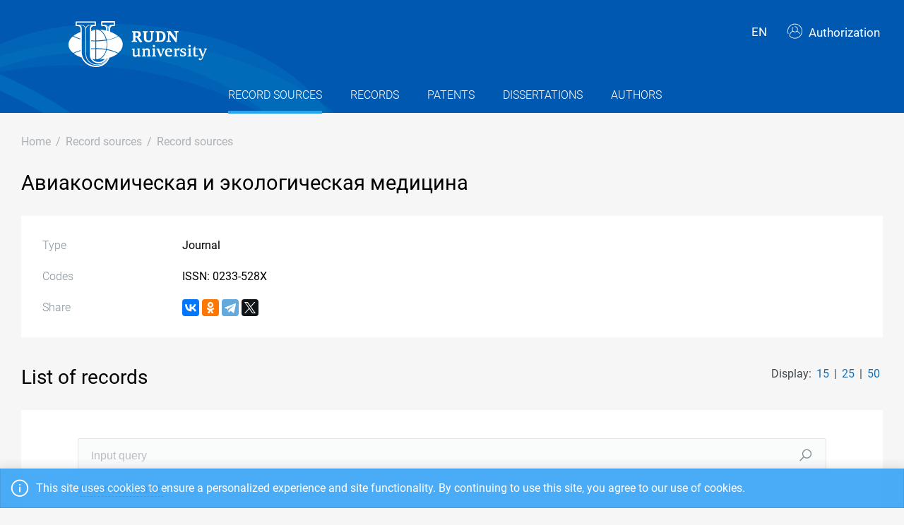

--- FILE ---
content_type: text/html; charset=utf-8
request_url: https://repository.rudn.ru/en/recordsources/recordsource/6893/?take=50
body_size: 10647
content:


<!DOCTYPE html>
<html lang="en">
<head>
<meta charset="utf-8" />
<meta http-equiv="X-UA-Compatible" content="IE=edge" />
<meta name="viewport" content="width=device-width, initial-scale=1.0, maximum-scale=1, shrink-to-fit=no" />
 <meta name="keywords" content="Bibliographic description free journal Авиакосмическая и экологическая медицина ISSN: 0233-528X" />
  <meta name="description" content="List of publications Авиакосмическая и экологическая медицина journal" />
   <link rel="canonical" href="https://repository.rudn.ru/en/recordsources/recordsource/6893/" />
 
  <link rel="shortcut icon" href="/Content/images/favicon.ico" type="image/x-icon">
<link rel="icon" href="/Content/images/favicon.ico" type="image/x-icon">
<title>Авиакосмическая и экологическая медицина - journal</title>
<link href="/Content/core?v=yFCu01F9bOn-9Vz6CENgrimd6zJbehxqxag0baTVnQQ1" rel="stylesheet"/>


<!-- Global site tag (gtag.js) - Google Analytics -->
<script async src="https://www.googletagmanager.com/gtag/js?id=UA-135059685-1"></script>
<script>
window.dataLayer = window.dataLayer || [];
function gtag() { dataLayer.push(arguments); }
gtag('js', new Date());
gtag('config', 'UA-135059685-1');
</script>
</head>
<body class="m-page--wide m-footer--push m-aside--offcanvas-default m-page--loading-enabled m-page--loading  ">
<!-- Yandex.Metrika counter -->
<script type="text/javascript">
(function (m, e, t, r, i, k, a) {
m[i] = m[i] || function () { (m[i].a = m[i].a || []).push(arguments) };
m[i].l = 1 * new Date();
for (var j = 0; j < document.scripts.length; j++) {
if (document.scripts[j].src === r) {
return;
}
}
k = e.createElement(t), a = e.getElementsByTagName(t)[0], k.async = 1, k.src = r, a.parentNode.insertBefore
(k, a)
})
(window, document, "script", "https://mc.yandex.ru/metrika/tag.js", "ym");
ym(98619707, "init", { clickmap: true, trackLinks: true, accurateTrackBounce: true });
ym(56056714, "init", {
clickmap: true, trackLinks: true, accurateTrackBounce: true, webvisor:
true
});
</script>
<noscript>
<div>
<img src="https://mc.yandex.ru/watch/98619707" style="position: absolute; left: -9999px;" alt="" />
<img src="https://mc.yandex.ru/watch/56056714" style="position: absolute; left: -9999px;" alt="" />
</div>
</noscript>
<!-- /Yandex.Metrika counter -->
<!-- Top.Mail.Ru counter -->
<script type="text/javascript">
var _tmr = window._tmr || (window._tmr = []);
_tmr.push({ id: "3603518", type: "pageView", start: (new Date()).getTime() });
(function (d, w, id) {
if (d.getElementById(id)) return;
var ts = d.createElement("script"); ts.type = "text/javascript"; ts.async = true; ts.id = id;
ts.src = "https://top-fwz1.mail.ru/js/code.js";
var f = function () {
var s = d.getElementsByTagName("script")[0];
s.parentNode.insertBefore(ts, s);
};
if (w.opera == "[object Opera]") { d.addEventListener("DOMContentLoaded", f, false); }
else { f(); }
})(document, window, "tmr-code");
</script>
<noscript>
<div>
<img src="https://top-fwz1.mail.ru/counter?id=3603518;js=na"
style="position:absolute;left:-9999px;" alt="Top.Mail.Ru" />
</div>
</noscript>
<!-- /Top.Mail.Ru counter -->
<!-- Loader:Begin -->
<div class="m-page-loader m-page-loader--base">
<div class="m-loader m-loader--primary"></div>
</div>
<!-- Loader:End -->
<div class="m-grid m-grid--hor m-grid--root m-page">
<!-- Header:Begin -->

<header id="m_header" class="m-grid__item m-header">

<div class="m-header__top">
<div class="m-container m-container--responsive m-container--xxl m-container--full-height m-page__container">
<div class="m-stack m-stack--ver m-stack--general">
<div class="m-stack__item m-brand">
<div class="m-stack m-stack--ver m-stack--general m-stack--inline">
<div class="m-brand__logo">
<a href="/en/" class="m-brand__logo-wrapper">
<img alt="RUDN Repository" src="/Content/svg/logo_en.svg" class="m-logo--large m--visible-desktop" width="330" height="65" />
<img alt="RUDN Repository" src="/Content/svg/logo_en.svg" class="m-logo--medium m--visible-tablet-and-mobile" width="203" height="40" />
<img alt="RUDN Repository" src="/Content/images/logo_small_.png" class="m-logo--small" width="32" height="52" />
</a>
</div>
</div>
</div>
<div class="m-stack__item m-stack__item--fluid m-header-head" id="m_header_nav">
<div id="m_header_topbar" class="m-topbar m-stack m-stack--ver m-stack--general">
<div class="m-topbar__nav-wrapper">
<ul class="m-topbar__nav m-nav m-nav--inline">
<li  m-dropdown-toggle="click" class="m-nav__item m-dropdown m-dropdown--arrow m-dropdown--align-right m-dropdown--align-push m--padding-left-10 m--padding-right-10" title="Language"><a class="m-nav__link m-dropdown__toggle btn m-btn m-btn--link" href="#"><span class="m-nav__link-text">EN</span></a><div class="m-dropdown__wrapper"><span class="m-dropdown__arrow m-dropdown__arrow--right m-dropdown__arrow--adjust"></span><div class="m-dropdown__inner"><div class="m-dropdown__body"><div class="m-dropdown__content"><ul class="m-nav--localization m-nav"><li class="m-nav__item"><a class="m-nav__link" href="/ru/recordsources/recordsource/6893/?take=50" rel="nofollow" title="Русский"><span class="m-nav__link-text">Русский</span></a></li></ul></div></div></div></div></li>
 <li class="m-nav__item">
<a href="/en/auth/login/" class="m-nav__link">
<span class="m-nav__link-icon m--visible-tablet-and-mobile-table-cell">
<i class="la la-sign-in"></i>
</span>
<span class="m-nav__link-text m--padding-left-10-desktop m--visible-desktop-table-cell">
<i class="flaticon-user m--margin-right-5"></i>
Authorization
</span>
</a>
</li>

<li class="m-nav__item m--visible-tablet-and-mobile-inline-block">
<a id="m_aside_header_menu_mobile_toggle" href="javascript:;" class="m-nav__link">
<span class="m-nav__link-icon">
<span class="m-nav__link-icon-wrapper">
<i class="flaticon-grid-menu"></i>
</span>
</span>
</a>
</li>
</ul>
</div>
</div>
</div>
</div>
</div>
</div>
<div class="m-header__bottom">
<div class="m-container m-container--responsive m-container--xxl m-container--full-height m-page__container">
<div class="m-stack m-stack--ver m-stack--desktop">
<!-- Menu:Begin -->
<div class="m-stack__item m-stack__item--middle m-stack__item--fluid">
<button class="m-aside-header-menu-mobile-close m-aside-header-menu-mobile-close--skin-light " id="m_aside_header_menu_mobile_close_btn"><i class="la la-close"></i></button>
<div id="m_header_menu" class="m-header-menu m-aside-header-menu-mobile m-aside-header-menu-mobile--offcanvas m-header-menu--skin-dark m-header-menu--submenu-skin-light m-aside-header-menu-mobile--skin-light m-aside-header-menu-mobile--submenu-skin-light ">
<ul class="m-menu__nav m-menu__nav--submenu-arrow">
 <li class="m-menu__item m-menu__item--active "  aria-haspopup="true">
<a href="/en/recordsources/" class="m-menu__link " >
<span class="m-menu__item-here"></span>
 <span class="m-menu__link-text">Record sources</span>
 </a>
 </li>
 <li class="m-menu__item  "  aria-haspopup="true">
<a href="/en/records/all/" class="m-menu__link " >
<span class="m-menu__item-here"></span>
 <span class="m-menu__link-text">Records</span>
 </a>
 </li>
 <li class="m-menu__item  "  aria-haspopup="true">
<a href="/en/records/patents/" class="m-menu__link " >
<span class="m-menu__item-here"></span>
 <span class="m-menu__link-text">Patents</span>
 </a>
 </li>
 <li class="m-menu__item  "  aria-haspopup="true">
<a href="/en/records/dissertations/" class="m-menu__link " >
<span class="m-menu__item-here"></span>
 <span class="m-menu__link-text">Dissertations</span>
 </a>
 </li>
 <li class="m-menu__item  "  aria-haspopup="true">
<a href="/en/authors/" class="m-menu__link " >
<span class="m-menu__item-here"></span>
 <span class="m-menu__link-text">Authors</span>
 </a>
 </li>
</ul>


</div>
</div>
<!-- Menu:End -->
</div>
</div>
</div>

 </header>
<!--Header:End-->
 <!--Page:Begin-->
<div class="m-grid__item m-grid__item--fluid m-grid m-grid--ver-desktop m-grid--desktop m-container m-container--responsive m-container--xxl m-page__container m-body">
 <!-- LeftAside:End -->
<div class="m-grid__item m-grid__item--fluid m-wrapper">
<!--Subheader:Begin -->
<div class="m-subheader ">
<div class="d-flex align-items-end">
<div class="mr-auto">

<ul class="m-subheader__breadcrumbs m-nav m-nav--inline">
<li class="m-nav__item">
<a href="/en/" class="m-nav__link">
<span class="m-nav__link-text">Home</span>
</a>
</li>
 <li class="m-nav__separator">/</li>
<li class="m-nav__item">
<a href="/en/recordsources/" class="m-nav__link">
<span class="m-nav__link-text">Record sources</span>
</a>
</li>
 <li class="m-nav__separator">/</li>
<li class="m-nav__item">
<a href="/en/recordsources/recordsource/6893/" class="m-nav__link">
<span class="m-nav__link-text">Record sources</span>
</a>
</li>
</ul>
 </div>
   </div>
</div>
<!--Subheader:End-->
<!--Content:Begin-->
<div class="m-content m-content--padding-top-0">



<div class="d-item">
<div class="d-item__header">
 <h1 class="d-item__title d-item__row--margin-bottom">Авиакосмическая и экологическая медицина</h1>
  <div class="d-item__actions">
 </div>
</div>
<div class="d-item__body">
<!-- row start -->
<div class="d-item__body-row row">
<div class="d-item__label col-sm-4 col-md-3 col-lg-2">
Type
</div>
<div class="d-item__value col-sm-8 col-md-9 col-lg-10">
Journal
</div>
</div>
<!-- row end -->
     <!-- row start -->
<div class="d-item__body-row row">
<div class="d-item__label col-sm-4 col-md-3 col-lg-2">
Codes
</div>
<div class="d-item__value col-sm-8 col-md-9 col-lg-10">
ISSN: 0233-528X
</div>
</div>
<!-- row end -->
       <!-- row start -->
<div class="d-item__body-row row">
<div class="d-item__label col-sm-4 col-md-3 col-lg-2">
Share
</div>
<div class="d-item__value col-sm-8 col-md-9 col-lg-10">
<div class="d-item__share">
<script src="https://yastatic.net/share2/share.js"></script>
<div class="ya-share2" data-curtain data-services="vkontakte,facebook,odnoklassniki,telegram,twitter"></div>
</div>
</div>
</div>
<!-- row end -->
</div>
</div>

<div class="m--margin-bottom-30">

<div class="row m--margin-bottom-30">
<div class="col-sm-6">
<h3 class="list-title">List of records</h3>
</div>
<div class="col-sm-6 text-left text-sm-right">
Display:
<ul class="list-sort d-inline list-inline">
<li class="list-sort__item list-inline-item">
<a href="/en/recordsources/recordsource/6893/?take=15">15</a>
</li>
<li class="list-sort__item list-inline-item">
<a href="/en/recordsources/recordsource/6893/?take=25">25</a>
</li>
<li class="list-sort__item list-inline-item">
<a href="/en/recordsources/recordsource/6893/?take=50">50</a>
</li>
</ul>
</div>
</div>
<div class="filter-items m--margin-bottom-30">
<form action="/en/recordsources/recordsource/6893/" class="m-form m-form--state" method="get"> <div class="row form-group m-form__group m-form__group--md m-form__group--first">
<div class="col-12">
<div class="input-group search-group">
<input class="form-control m-input" id="Search" maxlength="200" name="Search" placeholder="Input query" type="text" value="" />
<div class="input-group-append">
<button class="btn" type="submit"><i class="la la-search"></i></button>
</div>
</div>
</div>
</div>
 <div class="row form-group m-form__group m-form__group--md m-form__group--last">
<div class="col-12">
<button class="btn btn-link m-btn m--padding-0 m--underlined-0 m--bordered-dashed" data-toggle="advanced-search" type="button">
<span>Advanced search</span>
</button>
</div>
</div>
 <div class="row form-group m-form__group m-form__group--md advanced-search advanced-search-hidden">
<div class="col-md-3">
<label class="" for="RecordTypeId">Type</label>
<select data-select2-placeholder="Any" data-select2-search="false" data-toggle="select2" id="RecordTypeId" name="RecordTypeId"><option value=""></option>
<option value="Article">Article</option>
<option value="Monograph">Monograph</option>
<option value="Patent">Patent</option>
<option value="Dissertation">Dissertation</option>
<option value="Manual">Manual</option>
<option value="Taskbook">Taskbook</option>
<option value="Practicum">Practicum</option>
<option value="Anthology">Anthology</option>
<option value="Chrestomathy">Chrestomathy</option>
</select>
</div>
<div class="col-md-3">
<label class="" for="LanguageId">Language</label>
<select data-select2-placeholder="Any" data-select2-search="true" data-toggle="select2" id="LanguageId" name="LanguageId"><option value=""></option>
<option value="RU">Russian</option>
<option value="SO">Somali</option>
<option value="AB">Abkhazian</option>
<option value="AV">Avar</option>
<option value="AD">Adygheya</option>
<option value="AZ">Azerbaijani</option>
<option value="SQ">Albanian</option>
<option value="AL">Altaic</option>
<option value="EN">English</option>
<option value="AR">Arabic</option>
<option value="HY">Armenian</option>
<option value="AF">Afrikaans</option>
<option value="EU">Basque</option>
<option value="BA">Bashkir</option>
<option value="BE">Belarus</option>
<option value="BG">Bulgarian</option>
<option value="CY">Welsh</option>
<option value="HU">Hungarian</option>
<option value="VP">Veps</option>
<option value="VI">Vietnamese</option>
<option value="HW">Hawaiian</option>
<option value="GL">Galician</option>
<option value="NL">Dutch</option>
<option value="EL">Greek</option>
<option value="GE">Georgia</option>
<option value="DR">Dargin</option>
<option value="PR">Dari</option>
<option value="DA">Danish</option>
<option value="HE">Hebrew</option>
<option value="IN">Ingush</option>
<option value="IB">Indonesian</option>
<option value="IE">Irish</option>
<option value="ES">Spanish</option>
<option value="IT">Italian</option>
<option value="KD">Kabardian</option>
<option value="KK">Kazakh</option>
<option value="XA">Kalmyk</option>
<option value="KA">Karakalpak</option>
<option value="CB">Karachaevo-balkarski</option>
<option value="KR">Karelian</option>
<option value="CA">Catalan</option>
<option value="KY">Kirghiz</option>
<option value="ZH">Chinese</option>
<option value="KV">Komi</option>
<option value="KO">Korean</option>
<option value="CR">Crimean tatar</option>
<option value="KM">Kumyk</option>
<option value="ID">Lak</option>
<option value="LA">Latin</option>
<option value="LV">Latvian</option>
<option value="LT">Lithuanian</option>
<option value="MK">Macedonian</option>
<option value="CM">Mari</option>
<option value="ML">Multi-language</option>
<option value="MD">Moldovan</option>
<option value="MN">Mongolian</option>
<option value="MO">Mordovia</option>
<option value="UN">Unknown</option>
<option value="DE">German</option>
<option value="NO">Norwegian</option>
<option value="OS">Ossetian</option>
<option value="FA">Persian</option>
<option value="PL">Polish</option>
<option value="PT">Portuguese</option>
<option value="RO">Romanian</option>
<option value="RE">Ruthenian</option>
<option value="SA">Sanskrit</option>
<option value="SP">Sepedi</option>
<option value="HB">Serbo-croatian</option>
<option value="SR">Serbian</option>
<option value="SY">Syriac</option>
<option value="SK">Slovac</option>
<option value="SL">Slovene</option>
<option value="ST">Sotho</option>
<option value="SW">Kiswahili</option>
<option value="TJ">Tajik</option>
<option value="TH">Thai</option>
<option value="TA">Tatar</option>
<option value="TN">Tohono o&#39;odham</option>
<option value="TL">Transliteration</option>
<option value="TY">Tuvan</option>
<option value="TR">Turkish</option>
<option value="TK">Turkmen</option>
<option value="UD">Udmurt</option>
<option value="UZ">Uzbek</option>
<option value="UK">Ukrainian</option>
<option value="FI">Finnish</option>
<option value="FL">Flemish</option>
<option value="FR">French</option>
<option value="KJ">Khakas</option>
<option value="KC">Khanty</option>
<option value="HI">Hindi</option>
<option value="HR">Croatian</option>
<option value="CE">Chechen</option>
<option value="CS">Czech</option>
<option value="VE">Tshivenda</option>
<option value="CV">Chuvash</option>
<option value="SV">Swedish</option>
<option value="CJ">Shor</option>
<option value="EO">Esperanto</option>
<option value="ET">Estonian</option>
<option value="SH">Sakhatyla</option>
<option value="JA">Japanese</option>
</select>
</div>
<div class="col-md-3">
<label class="" for="Doi">Digital Object Identifier (DOI)</label>
<input class="form-control m-input" id="Doi" name="Doi" type="text" value="" />
</div>
<div class="col-md-3">
<label class="" for="Year">Year</label>
<input class="form-control m-input" data-val="true" data-val-number="The field Year must be a number" id="Year" maxlength="4" name="Year" type="text" value="" />
</div>
</div>
<div class="row form-group m-form__group m-form__group--md advanced-search advanced-search-hidden">
<div class="col-md-3">
<label class="" for="ElibraryRecordId">eLIBRARY ID</label>
<input class="form-control m-input" id="ElibraryRecordId" name="ElibraryRecordId" type="text" value="" />
</div>
</div>
 <div class="row form-group m-form__group m-form__group--last advanced-search advanced-search-hidden">
<div class="col-md-12">
<button type="submit" class="btn btn-primary m-btn m-btn--custom m-btn--uppercase" data-toggle="submitter">
<i class="icon la la-search"></i>
Search
</button>
<a href="/en/recordsources/recordsource/6893/" class="btn btn-link text-muted">Reset</a>
</div>
</div>
<input id="AS" name="AS" type="hidden" value="False" /></form></div>
<section class="list-items m--margin-bottom-30">

<article class="list-items__item container-fluid">
<div class="row m--margin-bottom-10">
<h4 class="list-items__item-title col-lg-10 col-sm-9">
<a href="/en/records/article/record/167555/" target="_blank">
ДИНАМИКА ОБЩЕНИЯ ЭКИПАЖА И ЦУП В ЭКСПЕРИМЕНТАХ С МОДЕЛЬНОЙ ИЗОЛЯЦИЕЙ ПРОДОЛЖИТЕЛЬНОСТЬЮ 120- И 240 СУТОК (ЭКСПЕРИМЕНТЫ SIRIUS-19 И SIRIUS-21)
</a>
</h4>
<div class="list-items__item-type text-left text-sm-right col-lg-2 col-sm-3">Article</div>
</div>
 <div class="list-items__item-authors row">
<div class="col-12">
Суполкина Н.С., Швед Д.М., Юсупова А.К., Носовский А.М., Канаева Т.Р., Гущин В.И.
</div>
</div>

<div class="list-items__item-source row">
<div class="col-12">
Авиакосмическая и экологическая медицина.
 

Vol. 58. 
2024. 
P. 55-62
</div>
</div>
</article>
<article class="list-items__item container-fluid">
<div class="row m--margin-bottom-10">
<h4 class="list-items__item-title col-lg-10 col-sm-9">
<a href="/en/records/article/record/165130/" target="_blank">
ИЗМЕНЕНИЯ ОРАЛЬНОГО МИКРОБИОЦЕНОЗА ПОД ВЛИЯНИЕМ АУТОПРОБИОТИКОВ НА ОСНОВЕ &lt;I&gt;STREPTOCOCCUSSALIVARIUS&lt;/I&gt; В УСЛОВИЯХ ГИПОБАРИИ И ХОЛОДОВОГО СТРЕССА
</a>
</h4>
<div class="list-items__item-type text-left text-sm-right col-lg-2 col-sm-3">Article</div>
</div>
 <div class="list-items__item-authors row">
<div class="col-12">
Ильин В.К., Соловьёва З.О., Никоноров А.Г., Носовский А.М., Рыкова М.П., Шеблаева А.С., Гизингер О.А., Ловцевич С.М., Шеблаев М.В., Краева Л.А.
</div>
</div>

<div class="list-items__item-source row">
<div class="col-12">
Авиакосмическая и экологическая медицина.
 

Vol. 58. 
2024. 
P. 66-71
</div>
</div>
</article>
<article class="list-items__item container-fluid">
<div class="row m--margin-bottom-10">
<h4 class="list-items__item-title col-lg-10 col-sm-9">
<a href="/en/records/article/record/162690/" target="_blank">
INVESTIGATION OF THE EFFECT OF PROPHYLATIC CONSUMPTION OF A STREPTOCOCCUS SALIVARIUS-BASED AUTOPROBIOTIC ON ORAL MICROBIOTA OF PARTICIPANTS IN ISOLATION STUDY &#171;SIRIUS-2021&#187;; [ИССЛЕДОВАНИЕ ВЛИЯНИЯ ПРОФИЛАКТИЧЕСКОГО ПРИЕМА АУТОПРОБИОТИКА НА ОСНОВЕ STREPTOCOCCUS SALIVARIUS НА СОСТОЯНИЕ МИКРОБИОТЫ ПОЛОСТИ РТА У УЧАСТНИКОВ ИЗОЛЯЦИОННОГО ЭКСПЕРИМЕНТА SIRIUS-2021]
</a>
</h4>
<div class="list-items__item-type text-left text-sm-right col-lg-2 col-sm-3">Article</div>
</div>
 <div class="list-items__item-authors row">
<div class="col-12">
Ilyin V.K., Solovieva Z.O., Nosovsky A.M., Rykova M.P., Sheblaeva A.S., Sheblaev M.V., Lovtsevich S.M., Kraeva L.A., Guizinger O.A.
</div>
</div>

<div class="list-items__item-source row">
<div class="col-12">
Авиакосмическая и экологическая медицина.
 

Vol. 58. 
2024. 
P. 94-101
</div>
</div>
</article>
<article class="list-items__item container-fluid">
<div class="row m--margin-bottom-10">
<h4 class="list-items__item-title col-lg-10 col-sm-9">
<a href="/en/records/article/record/162717/" target="_blank">
ACTIN OF SMOOTH MUSCLE CELLS AS A CRITERION OF GRAVITY-SENSITIVITY OF THE GASTROINTESTINAL TRACT OF MICE AND MONGOLIAN GERBILS; [АКТИН ГЛАДКОМЫШЕЧНЫХ КЛЕТОК КАК КРИТЕРИЙ ГРАВИЧУВСТВИТЕЛЬНОСТИ ЖЕЛУДОЧНО-КИШЕЧНОГО ТРАКТА МЫШЕЙ И МОНГОЛЬСКИХ ПЕСЧАНОК]
</a>
</h4>
<div class="list-items__item-type text-left text-sm-right col-lg-2 col-sm-3">Article</div>
</div>
 <div class="list-items__item-authors row">
<div class="col-12">
Samoilenko T.V., Shishkina V.V., Antakova L.N., Goryushkina E.S., Atiakshin D.A.
</div>
</div>

<div class="list-items__item-source row">
<div class="col-12">
Авиакосмическая и экологическая медицина.
 

Vol. 58. 
2024. 
P. 102-110
</div>
</div>
</article>
<article class="list-items__item container-fluid">
<div class="row m--margin-bottom-10">
<h4 class="list-items__item-title col-lg-10 col-sm-9">
<a href="/en/records/article/record/105984/" target="_blank">
К 100-ЛЕТИЮ СО ДНЯ РОЖДЕНИЯ ВСЕВОЛОДА ВАСИЛЬЕВИЧА АНТИПОВА - ОДНОГО ИЗ ОСНОВОПОЛОЖНИКОВ КОСМИЧЕСКОЙ БИОМЕДИЦИНЫ И РАДИОБИОЛОГИИ
</a>
</h4>
<div class="list-items__item-type text-left text-sm-right col-lg-2 col-sm-3">Article</div>
</div>
 <div class="list-items__item-authors row">
<div class="col-12">
Ильин Е.А., Ушаков И.Б., Атякшин Д.А.
</div>
</div>

<div class="list-items__item-source row">
<div class="col-12">
Авиакосмическая и экологическая медицина.
 

Vol. 57. 
2023. 
P. 98-101
</div>
</div>
</article>
<article class="list-items__item container-fluid">
<div class="row m--margin-bottom-10">
<h4 class="list-items__item-title col-lg-10 col-sm-9">
<a href="/en/records/article/record/161283/" target="_blank">
SMOOTH MUSCLE TISSUE - A POTENTIAL TARGET OF TRANSLATIONAL RESEARCHES IN SPACE BIOMEDICINE; [ГЛАДКАЯ МЫШЕЧНАЯ ТКАНЬ - ПЕРСПЕКТИВНАЯ МИШЕНЬ ТРАНСЛЯЦИОННЫХ ИССЛЕДОВАНИЙ В КОСМИЧЕСКОЙ БИОМЕДИЦИНЕ]
</a>
</h4>
<div class="list-items__item-type text-left text-sm-right col-lg-2 col-sm-3">Article</div>
</div>
 <div class="list-items__item-authors row">
<div class="col-12">
Samoilenko T.V., Shishkina V.V., Antakova L.N., Atyakshin D.A.
</div>
</div>

<div class="list-items__item-source row">
<div class="col-12">
Авиакосмическая и экологическая медицина.
 

Vol. 56. 
2022. 
P. 5-15
</div>
</div>
</article>
<article class="list-items__item container-fluid">
<div class="row m--margin-bottom-10">
<h4 class="list-items__item-title col-lg-10 col-sm-9">
<a href="/en/records/article/record/72776/" target="_blank">
LOCOMOTION WITH A SUPPLEMENTARY MOTOR TASK AFTER THE EXPOSURE TO 21-DAY DRY IMMERSION
</a>
</h4>
<div class="list-items__item-type text-left text-sm-right col-lg-2 col-sm-3">Article</div>
</div>
 <div class="list-items__item-authors row">
<div class="col-12">
Lysova N.Yu., Kitov V.V., Tomilovskaya E.S., Fomina E.V.
</div>
</div>

<div class="list-items__item-source row">
<div class="col-12">
Авиакосмическая и экологическая медицина.
 

Vol. 54. 
2020. 
P. 33-36
</div>
</div>
</article>
<article class="list-items__item container-fluid">
<div class="row m--margin-bottom-10">
<h4 class="list-items__item-title col-lg-10 col-sm-9">
<a href="/en/records/article/record/72772/" target="_blank">
ANALYSIS OF SEVERAL BIOCHEMICAL PARAMETERS AND MICRORNA DYNAMICS FOR USE AS MARKERS OF METABOLIC SHIFTS IN THE HUMAN LIVER UNDER THE CONDITION OF 21-DAY DRY IMMERSION
</a>
</h4>
<div class="list-items__item-type text-left text-sm-right col-lg-2 col-sm-3">Article</div>
</div>
 <div class="list-items__item-authors row">
<div class="col-12">
Poliakov A.V., Niyazov A.R., Ogurtsov P.P., Guimadiev R.R., Fedyai S.O., Pozdniakov S.V., Nosovsky A.M.
</div>
</div>

<div class="list-items__item-source row">
<div class="col-12">
Авиакосмическая и экологическая медицина.
 

Vol. 54. 
2020. 
P. 105-111
</div>
</div>
</article>
<article class="list-items__item container-fluid">
<div class="row m--margin-bottom-10">
<h4 class="list-items__item-title col-lg-10 col-sm-9">
<a href="/en/records/article/record/67633/" target="_blank">
ИССЛЕДОВАНИЕ ДИНАМИКИ НЕКОТОРЫХ БИОХИМИЧЕСКИХ ПОКАЗАТЕЛЕЙ И МИКРОРНК В КАЧЕСТВЕ МАРКЕРОВ МЕТАБОЛИЧЕСКИХ ИЗМЕНЕНИЙ В ПЕЧЕНИ У ЧЕЛОВЕКА В УСЛОВИЯХ 21-СУТОЧНОЙ &quot;СУХОЙ&quot; ИММЕРСИИ
</a>
</h4>
<div class="list-items__item-type text-left text-sm-right col-lg-2 col-sm-3">Article</div>
</div>
 <div class="list-items__item-authors row">
<div class="col-12">
Поляков А.В., Ниязов А.Р., Огурцов П.П., Гимадиев Р.Р., Федяй С.О., Поздняков С.В., Носовский А.М.
</div>
</div>

<div class="list-items__item-source row">
<div class="col-12">
Авиакосмическая и экологическая медицина.
 

Vol. 54. 
2020. 
P. 105-111
</div>
</div>
</article>
<article class="list-items__item container-fluid">
<div class="row m--margin-bottom-10">
<h4 class="list-items__item-title col-lg-10 col-sm-9">
<a href="/en/records/article/record/56412/" target="_blank">
RECOVERY OF COSMONAUT&#39;S LEG MUSCLES STRENGTH AFTER EXTENDED MISSION WITH THE USE OF STRENGTH TRAINING EQUIPMENT FOR PARTIAL COMPENSATION OF THE GRAVITATIONAL UNLOADING
</a>
</h4>
<div class="list-items__item-type text-left text-sm-right col-lg-2 col-sm-3">Article</div>
</div>
 <div class="list-items__item-authors row">
<div class="col-12">
Fomina E.V., Kukoba T.B.
</div>
</div>

<div class="list-items__item-source row">
<div class="col-12">
Авиакосмическая и экологическая медицина.
 

Vol. 53. 
2019. 
P. 11-16
</div>
</div>
</article>
<article class="list-items__item container-fluid">
<div class="row m--margin-bottom-10">
<h4 class="list-items__item-title col-lg-10 col-sm-9">
<a href="/en/records/article/record/29984/" target="_blank">
НЕКОТОРЫЕ ПРОБЛЕМЫ ОКАЗАНИЯ ЭКСТРЕННОЙ И НЕОТЛОЖНОЙ МЕДИЦИНСКОЙ ПОМОЩИ В ДЛИТЕЛЬНОМ КОСМИЧЕСКОМ ПОЛЕТЕ
</a>
</h4>
<div class="list-items__item-type text-left text-sm-right col-lg-2 col-sm-3">Article</div>
</div>
 <div class="list-items__item-authors row">
<div class="col-12">
Богомолов В.В., Поляков А.В., Огурцов П.П., Ниязов А.Р., Федяй С.О.
</div>
</div>

<div class="list-items__item-source row">
<div class="col-12">
Авиакосмическая и экологическая медицина.
 

Vol. 50 5. 
2016. 
P. 31-32
</div>
</div>
</article>
<article class="list-items__item container-fluid">
<div class="row m--margin-bottom-10">
<h4 class="list-items__item-title col-lg-10 col-sm-9">
<a href="/en/records/article/record/140186/" target="_blank">
EFFECTS OF HYPOXIA AND GROWTH FACTORS ON THE ANGIOGENIC ACTIVITY OF MULTIPOTENT MESENCHYMAL STROMAL CELLS
</a>
</h4>
<div class="list-items__item-type text-left text-sm-right col-lg-2 col-sm-3">Article</div>
</div>
 <div class="list-items__item-authors row">
<div class="col-12">
Ezdakova M.I., Andreeva E.R., Gurieva T.S., Dadasheva O.A., Orlova V.S., Buravkova L.B.
</div>
</div>

<div class="list-items__item-source row">
<div class="col-12">
Авиакосмическая и экологическая медицина.
 

Vol. 49. 
2015. 
P. 29-35
</div>
</div>
</article>
<article class="list-items__item container-fluid">
<div class="row m--margin-bottom-10">
<h4 class="list-items__item-title col-lg-10 col-sm-9">
<a href="/en/records/article/record/132452/" target="_blank">
COMPARATIVE EVALUATION OF THE EFFECTS OF HYPOXIC GASEOUS MIXTURES VARYING IN OXYGEN CONCENTRATION ON JAPANESE QUAIL EMBRYOGENESIS
</a>
</h4>
<div class="list-items__item-type text-left text-sm-right col-lg-2 col-sm-3">Article</div>
</div>
 <div class="list-items__item-authors row">
<div class="col-12">
Soldatov P.E., Mednikova O.A., Gurieva T.S., Dadasheva O.A., Smolenskaya T.S., Orlova V.S.
</div>
</div>

<div class="list-items__item-source row">
<div class="col-12">
Авиакосмическая и экологическая медицина.
 

Vol. 48. 
2014. 
P. 9-12
</div>
</div>
</article>
<article class="list-items__item container-fluid">
<div class="row m--margin-bottom-10">
<h4 class="list-items__item-title col-lg-10 col-sm-9">
<a href="/en/records/article/record/123564/" target="_blank">
RADIOPROTECTIVE STRENGTH OF &quot;LIGHT&quot; WATER: DOUBTFUL VALIDITY
</a>
</h4>
<div class="list-items__item-type text-left text-sm-right col-lg-2 col-sm-3">Article</div>
</div>
 <div class="list-items__item-authors row">
<div class="col-12">
Yargin S.V.
</div>
</div>

<div class="list-items__item-source row">
<div class="col-12">
Авиакосмическая и экологическая медицина.
 

Vol. 44. 
2010. 
P. 69-70
</div>
</div>
</article>
<article class="list-items__item container-fluid">
<div class="row m--margin-bottom-10">
<h4 class="list-items__item-title col-lg-10 col-sm-9">
<a href="/en/records/article/record/116368/" target="_blank">
ELECTROPHYSIOLOGICAL AND NEUROCHEMICAL ANALYSIS OF THE BIOLOGICAL EFFECTS OF DISTURBANCES OF EARTH&#39;&#39;S MAGNETIC FIELD
</a>
</h4>
<div class="list-items__item-type text-left text-sm-right col-lg-2 col-sm-3">Article</div>
</div>
 <div class="list-items__item-authors row">
<div class="col-12">
Agadjanian N.A., Makarova I.I., Golovko M.Yu., Diachkova L.Ya., Kanonidi Kh.D.
</div>
</div>

<div class="list-items__item-source row">
<div class="col-12">
Авиакосмическая и экологическая медицина.
 

Vol. 36. 
2002. 
P. 26-32
</div>
</div>
</article>
<article class="list-items__item container-fluid">
<div class="row m--margin-bottom-10">
<h4 class="list-items__item-title col-lg-10 col-sm-9">
<a href="/en/records/article/record/116398/" target="_blank">
INFLUENCE OF GEOMAGNETIC ACTIVITY ON THE CARDIORESPIRATORY SYSTEM IN HEALTHY HUMANS
</a>
</h4>
<div class="list-items__item-type text-left text-sm-right col-lg-2 col-sm-3">Article</div>
</div>
 <div class="list-items__item-authors row">
<div class="col-12">
AGADZHANIAN N.A., MAKAROVA I.I.
</div>
</div>

<div class="list-items__item-source row">
<div class="col-12">
Авиакосмическая и экологическая медицина.
 

Vol. 35. 
2001. 
P. 46-49
</div>
</div>
</article>
<article class="list-items__item container-fluid">
<div class="row m--margin-bottom-10">
<h4 class="list-items__item-title col-lg-10 col-sm-9">
<a href="/en/records/article/record/116396/" target="_blank">
THE PECULIARITIES OF HEMOSTASIS AND LIPID PEROXIDATION IN THROMBOCYTE MEMBRANES DURING THE EXPEDITION AND SHIFT ORGANIZATION OF LABOUR
</a>
</h4>
<div class="list-items__item-type text-left text-sm-right col-lg-2 col-sm-3">Article</div>
</div>
 <div class="list-items__item-authors row">
<div class="col-12">
Agadzhanian N.A., Fateeva N.M., Ermakova N.V., Kolpakov V.V.
</div>
</div>

<div class="list-items__item-source row">
<div class="col-12">
Авиакосмическая и экологическая медицина.
 

Vol. 35. 
2001. 
P. 62-66
</div>
</div>
</article>
<article class="list-items__item container-fluid">
<div class="row m--margin-bottom-10">
<h4 class="list-items__item-title col-lg-10 col-sm-9">
<a href="/en/records/article/record/113264/" target="_blank">
IV ГОДИЧНОЕ СОБРАНИЕ ПРОБЛЕМНОЙ СЕКЦИИ &quot;ЭКОЛОГИЯ И ЗДОРОВЬЕ&quot; РОССИЙСКОЙ ЭКОЛОГИЧЕСКОЙ АКАДЕМИИ
</a>
</h4>
<div class="list-items__item-type text-left text-sm-right col-lg-2 col-sm-3">Article</div>
</div>
 <div class="list-items__item-authors row">
<div class="col-12">
Агаджанян Н.А., Ушаков И.Б., Турзин П.С.
</div>
</div>

<div class="list-items__item-source row">
<div class="col-12">
Авиакосмическая и экологическая медицина.
 

Vol. 33. 
1999. 
P. 63-63
</div>
</div>
</article>
<article class="list-items__item container-fluid">
<div class="row m--margin-bottom-10">
<h4 class="list-items__item-title col-lg-10 col-sm-9">
<a href="/en/records/article/record/113266/" target="_blank">
ВТОРОЙ ВСЕРОССИЙСКИЙ СЪЕЗД ПО ОХРАНЕ ПРИРОДЫ: ИТОГИ РАБОТЫ СЕКЦИИ &quot;ВЛИЯНИЕ ЭКОЛОГИЧЕСКИХ ФАКТОРОВ НА ЗДОРОВЬЕ НАСЕЛЕНИЯ&quot;
</a>
</h4>
<div class="list-items__item-type text-left text-sm-right col-lg-2 col-sm-3">Article</div>
</div>
 <div class="list-items__item-authors row">
<div class="col-12">
Агаджанян Н.А., Турзин П.С.
</div>
</div>

<div class="list-items__item-source row">
<div class="col-12">
Авиакосмическая и экологическая медицина.
 

Vol. 33. 
1999. 
P. 66-67
</div>
</div>
</article>
<article class="list-items__item container-fluid">
<div class="row m--margin-bottom-10">
<h4 class="list-items__item-title col-lg-10 col-sm-9">
<a href="/en/records/article/record/113296/" target="_blank">
LABROCYTES AS A TEST OF BODY STATE DURING ELECTROMAGNETIC EXPOSURE OF VARYING INTENSITY
</a>
</h4>
<div class="list-items__item-type text-left text-sm-right col-lg-2 col-sm-3">Article</div>
</div>
 <div class="list-items__item-authors row">
<div class="col-12">
Yurina N.A., Radostina A.I., Savin B.M., Remizova V.A., Kosova I.P.
</div>
</div>

<div class="list-items__item-source row">
<div class="col-12">
Авиакосмическая и экологическая медицина.
 

Vol. 31. 
1997. 
P. 43-47
</div>
</div>
</article>
<article class="list-items__item container-fluid">
<div class="row m--margin-bottom-10">
<h4 class="list-items__item-title col-lg-10 col-sm-9">
<a href="/en/records/article/record/113300/" target="_blank">
ВТОРОЕ ОБЩЕЕ СОБРАНИЕ СЕКЦИИ &quot;ЭКОЛОГИЯ И ЗДОРОВЬЕ&quot; РОССИЙСКОЙ ЭКОЛОГИЧЕСКОЙ АКАДЕМИИ
</a>
</h4>
<div class="list-items__item-type text-left text-sm-right col-lg-2 col-sm-3">Article</div>
</div>
 <div class="list-items__item-authors row">
<div class="col-12">
Агаджанян Н.А., Ушаков И.Б., Турзин П.С.
</div>
</div>

<div class="list-items__item-source row">
<div class="col-12">
Авиакосмическая и экологическая медицина.
 

Vol. 31. 
1997. 
P. 52-53
</div>
</div>
</article>
<article class="list-items__item container-fluid">
<div class="row m--margin-bottom-10">
<h4 class="list-items__item-title col-lg-10 col-sm-9">
<a href="/en/records/article/record/113304/" target="_blank">
ROLE OF THE ECOLOGICAL FACTORS IN DEVELOPMENT OF THE EPILEPSY-FORM SEIZURES
</a>
</h4>
<div class="list-items__item-type text-left text-sm-right col-lg-2 col-sm-3">Article</div>
</div>
 <div class="list-items__item-authors row">
<div class="col-12">
Agadjanyan N.A., Torshin V.I.
</div>
</div>

<div class="list-items__item-source row">
<div class="col-12">
Авиакосмическая и экологическая медицина.
 

Vol. 30. 
1996. 
P. 40-44
</div>
</div>
</article>
<article class="list-items__item container-fluid">
<div class="row m--margin-bottom-10">
<h4 class="list-items__item-title col-lg-10 col-sm-9">
<a href="/en/records/article/record/112792/" target="_blank">
COMPARATIVE STUDY OF THE ADAPTIVE CARDIORESPIRATORY REACTIONS IN THE NATIVES OF VARIOUS CLIMATIC-GEOGRAPHICAL REGIONS
</a>
</h4>
<div class="list-items__item-type text-left text-sm-right col-lg-2 col-sm-3">Article</div>
</div>
 <div class="list-items__item-authors row">
<div class="col-12">
Agadjanian N.A., Ermakova N.V.
</div>
</div>

<div class="list-items__item-source row">
<div class="col-12">
Авиакосмическая и экологическая медицина.
 

Vol. 29. 
1995. 
P. 10-14
</div>
</div>
</article>
<article class="list-items__item container-fluid">
<div class="row m--margin-bottom-10">
<h4 class="list-items__item-title col-lg-10 col-sm-9">
<a href="/en/records/article/record/112773/" target="_blank">
ENVIRONMENTOLOGY, ADAPTATION AND BIORHYTHMS
</a>
</h4>
<div class="list-items__item-type text-left text-sm-right col-lg-2 col-sm-3">Article</div>
</div>
 <div class="list-items__item-authors row">
<div class="col-12">
Agadjanian N.A., Radysh I.V., Severin A.E., Ermakova N.V.
</div>
</div>

<div class="list-items__item-source row">
<div class="col-12">
Авиакосмическая и экологическая медицина.
 

Vol. 29. 
1995. 
P. 16-19
</div>
</div>
</article>
<article class="list-items__item container-fluid">
<div class="row m--margin-bottom-10">
<h4 class="list-items__item-title col-lg-10 col-sm-9">
<a href="/en/records/article/record/112774/" target="_blank">
RUFP ENVIRONMENTAL FACULTY: THE SCIENTIFIC, EDUCATIONAL AND SOCIAL CONCEPT
</a>
</h4>
<div class="list-items__item-type text-left text-sm-right col-lg-2 col-sm-3">Article</div>
</div>
 <div class="list-items__item-authors row">
<div class="col-12">
Kozlov Yu.P.
</div>
</div>

<div class="list-items__item-source row">
<div class="col-12">
Авиакосмическая и экологическая медицина.
 

Vol. 29. 
1995. 
P. 24-26
</div>
</div>
</article>
<article class="list-items__item container-fluid">
<div class="row m--margin-bottom-10">
<h4 class="list-items__item-title col-lg-10 col-sm-9">
<a href="/en/records/article/record/112775/" target="_blank">
STUDY OF MORPHOLOGIC STATE OF THE SOMATOTROPS OF ADENOHYPOPHYSIS IN A BODY DEVELOPMENT AT PROTEIN- ENERGETIC INSUFFICIENCY
</a>
</h4>
<div class="list-items__item-type text-left text-sm-right col-lg-2 col-sm-3">Article</div>
</div>
 <div class="list-items__item-authors row">
<div class="col-12">
Medvedev D.I., Babichenko I.I., Savrova O.B., Eryomina I.Z., Kravtsova A.I.
</div>
</div>

<div class="list-items__item-source row">
<div class="col-12">
Авиакосмическая и экологическая медицина.
 

Vol. 29. 
1995. 
P. 28-31
</div>
</div>
</article>
<article class="list-items__item container-fluid">
<div class="row m--margin-bottom-10">
<h4 class="list-items__item-title col-lg-10 col-sm-9">
<a href="/en/records/article/record/112776/" target="_blank">
THE ARAL ENVIRONMENT AND FUNCTIONAL RESERVES OF THE HUMAN BODY
</a>
</h4>
<div class="list-items__item-type text-left text-sm-right col-lg-2 col-sm-3">Article</div>
</div>
 <div class="list-items__item-authors row">
<div class="col-12">
Severin A.E., Agadjanian N.A., Brushkov Yu.V., Radysh I.V., Stashinov Yu.P.
</div>
</div>

<div class="list-items__item-source row">
<div class="col-12">
Авиакосмическая и экологическая медицина.
 

Vol. 29. 
1995. 
P. 35-39
</div>
</div>
</article></section>
<div class="row">
<div class="col-sm-6">
<div class="pagination-container"><ul class="pagination"><li class="paginate_button page-item last first active"><a class="page-link">1</a></li></ul></div>
</div>
<div class="col-sm-6 text-left text-sm-right">
<div><p>Page 1 of 1. Items from 1 to 27 of 27</p></div>
</div>
</div>

</div>
 <h3 class="list-title m--margin-bottom-30">Other record sources</h3>
<section class="list-items">
<article class="list-items__item container-fluid">
<div class="row m--margin-bottom-10">
<h4 class="list-items__item-title col-lg-9 col-sm-7">
<a href="/en/recordsources/recordsource/6892/">
МАТЕРИАЛЫ ІV МЕЖДУНАРОДНОЙ НАУЧНО-ПРАКТИЧЕСКОЙ КОНФЕРЕНЦИИ &quot;КУЛЬТУРА В ФОКУСЕ НАУЧНЫХ ПАРАДИГМ&quot;
</a>
</h4>
<div class="list-items__item-type text-left text-sm-right col-lg-3 col-sm-5">Conference proceedings</div>
</div>
<div class="list-items__item-source row">
<div class="col-12">


ДонНУ. 

</div>
</div>
</article> <article class="list-items__item container-fluid">
<div class="row m--margin-bottom-10">
<h4 class="list-items__item-title col-lg-9 col-sm-7">
<a href="/en/recordsources/recordsource/6894/">
МАТЕРИАЛЫ КЛАСТЕРА КОНФЕРЕНЦИЙ ПО ОРГАНИЧЕСКОЙ ХИМИИ &#171;ОРГХИМ-2016&#187; (ПОС. РЕПИНО, САНКТ-ПЕТЕРБУРГ, 27 ИЮНЯ – 1 ИЮЛЯ 2016 Г.), ВКЛЮЧАЮЩИЙ XIX МОЛОДЁЖНУЮ КОНФЕРЕНЦИЮ-ШКОЛУ ПО ОРГАНИЧЕСКОЙ ХИМИИ, КОНФЕРЕНЦИЮ &#171;УСПЕХИ ХИМИИ ГЕТЕРОЦИКЛИЧЕСКИХ СОЕДИНЕНИЙ&#187;, КОНФЕРЕНЦИЮ &#171;МЕДИЦИНСКАЯ И БИООРГАНИЧЕСКАЯ ХИМИЯ&#187;, VI МЕЖДУНАРОДНЫЙ СИМПОЗИУМ ПО МЕТАЛЛООРГАНИЧЕСКОЙ ХИМИИ С ЭЛЕМЕНТАМИ НАУЧНОЙ ШКОЛЫ, 1-Ю ВСЕРОССИЙСКУЮ КОНФЕРЕНЦИЮ С ЭЛЕМЕНТАМИ НАУЧНОЙ ШКОЛЫ &#171;КОМПЬЮТЕРНОЕ МОДЕЛИРОВАНИЕ ГЕТЕРОЦИКЛИЧЕСКИХ ПОЛИМЕРОВ&#187;.
</a>
</h4>
<div class="list-items__item-type text-left text-sm-right col-lg-3 col-sm-5">Conference proceedings</div>
</div>
<div class="list-items__item-source row">
<div class="col-12">


Издательство ВВМ. 

</div>
</div>
</article> </section>



</div>
<!--Content:End-->
</div>
</div>
<!--Page:End-->
<!--Footer:Begin-->
<footer class="m-grid__item m-footer ">
<div class="m-container m-container--responsive m-container--xxl m-container--full-height m-page__container">
<div class="m-footer__wrapper">
<div class="m-stack m-stack--flex-mobile m-stack--ver m-stack--desktop-and-tablet">
<div class="m-stack__item m-stack__item--left m-stack__item--top m-stack__item--last">
<img alt="Peoples&#39; Friendship University of Russia" src="/Content/images/logo_footer.png" width="180" height="60" />
<ul class="list-socials">
<li class="list-socials__item">
<a href="http://vkontakte.ru/club1711" target="_blank" rel="nofollow">
<span class="list-socials__icon list-socials__icon--vk">
<object>
<svg viewBox="0 0 24 24">
<use class="svg-icon" xmlns:xlink="http://www.w3.org/1999/xlink" xlink:href="/Content/svg/rudn_sprite.svg#vk" x="0" y="0"></use>
</svg>
</object>
</span>
</a>
</li>
<li class="list-socials__item">
<a href="https://www.youtube.com/channel/UCnl1_mDInBHWEUNifLa9_aA/featured" target="_blank" rel="nofollow">
<span class="list-socials__icon list-socials__icon--youtube">
<object>
<svg viewBox="0 0 24 24">
<use class="svg-icon" xmlns:xlink="http://www.w3.org/1999/xlink" xlink:href="/Content/svg/rudn_sprite.svg#youtube" x="0" y="0"></use>
</svg>
</object>
</span>
</a>
</li>
<li class="list-socials__item">
<a href="https://t.me/RUDNstudentslife" target="_blank" rel="nofollow">
<span class="list-socials__icon list-socials__icon--telegram" style="vertical-align: unset;text-align:center;">
<object>
<svg viewBox="0 0 24 24" style="width:20px;height:18px;">
<use class="svg-icon" xmlns:xlink="http://www.w3.org/1999/xlink" xlink:href="/Content/svg/rudn_sprite.svg#telegram" x="0" y="0"></use>
</svg>
</object>
</span>
</a>
</li>
<li class="list-socials__item">
<a href="https://ok.ru/rudnuniversity" target="_blank" rel="nofollow">
<span class="list-socials__icon list-socials__icon--odnoklassniki">
<object>
<svg viewBox="0 0 24 24">
<use class="svg-icon" xmlns:xlink="http://www.w3.org/1999/xlink" xlink:href="/Content/svg/rudn_sprite.svg#odnoklassniki" x="0" y="0"></use>
</svg>
</object>
</span>
</a>
</li>
<li class="list-socials__item">
<a href="https://dzen.ru/rudn_university" target="_blank" rel="nofollow">
<span class="list-socials__icon list-socials__icon--dzen">
<object>
<svg viewBox="0 0 24 24">
<use class="svg-icon" xmlns:xlink="http://www.w3.org/1999/xlink" xlink:href="/Content/svg/rudn_sprite.svg#dzen" x="0" y="0"></use>
</svg>
</object>
</span>
</a>
</li>
</ul>

</div>
<div class="m-stack__item m-stack__item--right m-stack__item--top m-stack__item--first">

 <ul class="list-links m--margin-bottom-10">
 <li>
<a href="/contacts/" class="list-link">Contacts</a>
</li>
 <li>
<div class="dropdown list-agreements">
<a href="#" class="list-link list-agreements__link" data-toggle="dropdown">Agreements</a>
<div class="dropdown-menu dropdown-menu-right">
 <a class="dropdown-item" href="/static/index/polozhenie.pdf/" target="_blank">Terms of use</a>
 <a class="dropdown-item" href="/static/index/reglament.pdf/" target="_blank">Reglament</a>
 </div>
</div>
</li>
 <li>
<a href="http://journals.rudn.ru/" class="list-link">Journals Portal</a>
</li>
 <li>
<a href="https://www.rudn.ru/" class="list-link">The main website of the university</a>
</li>
 <li>
<a href="https://lk.rudn.ru/" class="list-link">Website of the RUDN University personal account</a>
</li>
 </ul>

<div class="m-footer__copyright">
© «Российский университет дружбы народов»
</div>
</div>
</div>
</div>
</div>
</footer>
<!--Footer:End-->
</div>
<script type="text/javascript">window.culture = 'en-US';</script>
<script src="/Scripts/core?v=lmcTFyT9cZIri0P93gK9hYp5HphX3Wu1Pw6g9CSxtH41"></script>

<script type="text/javascript" src="/Scripts/vendors/i18n/select2/en.js"></script>
<script type="text/javascript">UNO.options('recordsources.recordsource', {
  "urlDelete": "/en/recordsources/delete/6893/",
  "urlChangeType": "/en/recordsources/changetype/?recordSourceId=6893"
});</script>

<script type="text/javascript" src="/en/locale/"></script>
<script type="text/javascript">
UNO.options('app', { baseUrl: 'https://repository.rudn.ru', version: '6.11.4.22295', culture: 'en-US' });
UNO.get('app').init();
</script>

<script src="/Scripts/jquery.validation?v=zDGub9s9Pi3DDbBYH7KyDF1R2IaAxIVfU-ZpISaTqwA1"></script>

<script type="text/javascript" src="/Scripts/vendors/i18n/jquery.validation/en.js"></script>
<script src="/Scripts/recordsources.recordsource?v=UdgtbkYWZBjf0UL_aso_KsEgQfKPYRfmNVNeVvHRH1U1"></script>

<script type="text/javascript">
UNO.get('advanced-search');
UNO.get('recordsources.recordsource').init();
</script>

<!--MiniProfiler-->

</body>
</html>
